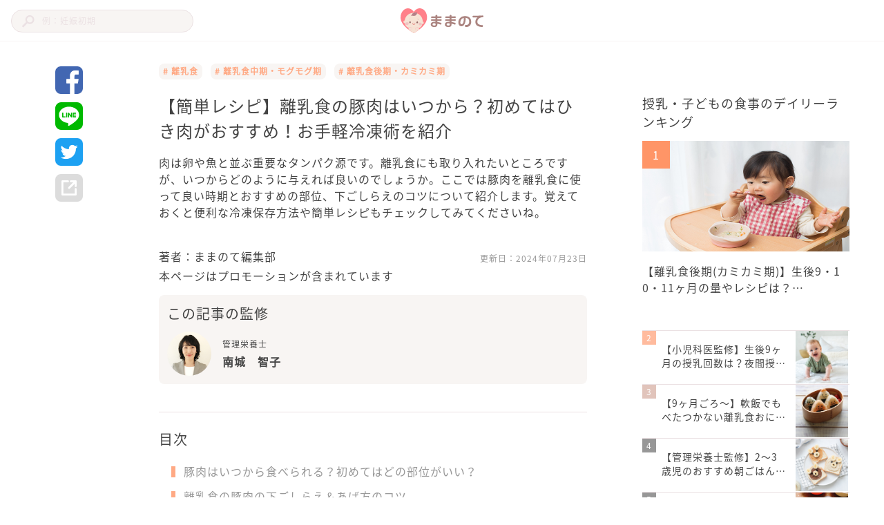

--- FILE ---
content_type: text/html; charset=utf-8
request_url: https://mamanoko.jp/articles/31399
body_size: 18418
content:
<!DOCTYPE html><html lang="ja"><head prefix="og: http://ogp.me/ns# fb: http://ogp.me/ns/fb#"><meta charset="UTF-8" http-equiv="content-type" /><meta content="width=device-width, initial-scale=1.0, user-scalable=no" name="viewport" /><meta content="IE=edge" http-equiv="X-UA-Compatible" /><meta content="telephone=no" name="format-detection" /><meta content="974087779286723" property="fb:app_id" /><meta content="#ffa984" name="theme-color" /><meta content="#ffa984" name="msapplication-TileColor" /><meta content="on" http-equiv="x-dns-prefetch-control" /><link href="//cdn.mamanoko.jp" rel="dns-prefetch" /><link href="//pagead2.googlesyndication.com" rel="dns-prefetch" /><link href="//www.google-analytics.com" rel="dns-prefetch" /><link href="//www.googletagmanager.com" rel="dns-prefetch" /><link href="//googleads.g.doubleclick.net" rel="dns-prefetch" /><link href="//cdn.ampproject.org" rel="dns-prefetch" /><link href="//www.googletagservices.com" rel="dns-prefetch" /><link href="//securepubads.g.doubleclick.net" rel="dns-prefetch" /><link href="//tpc.googlesyndication.com" rel="dns-prefetch" /><link href="//connect.facebook.net" rel="dns-prefetch" /><link href="//www.facebook.com" rel="dns-prefetch" /><link href="//cdn.mamanoko.jp" rel="preconnect" /><link href="//fonts.gstatic.com" rel="preconnect" /><title>【簡単レシピ】離乳食の豚肉はいつから？初めてはひき肉がおすすめ！お手軽冷凍術を紹介 | ままのて</title>
<meta name="description" content="肉は卵や魚と並ぶ重要なタンパク源です。離乳食にも取り入れたいところですが、いつからどのように与えれば良いのでしょうか。ここでは豚肉を離乳食に使って良い時期とおすすめの部位、下ごしらえのコツについて紹介します。覚えておくと便利な冷凍保存方法や簡単レシピもチェックしてみてくださいね。">
<link rel="canonical" href="https://mamanoko.jp/articles/31399">
<meta property="og:description" content="肉は卵や魚と並ぶ重要なタンパク源です。離乳食にも取り入れたいところですが、いつからどのように与えれば良いのでしょうか。ここでは豚肉を離乳食に使って良い時期とおすすめの部位、下ごしらえのコツについて紹介します。覚えておくと便利な冷凍保存方法や簡単レシピもチェックしてみてくださいね。">
<meta property="og:image" content="https://cdn.mamanoko.jp/attachments2/a14189e68e25aaaedb0643ddde255d036cb4dc53/store/d25d2f379943e8237be38f66af63c9965b9542638873a2be7088bc16b3c1/image.png">
<meta property="og:locale" content="ja_JP">
<meta property="og:site_name" content="ままのて">
<meta property="og:title" content="【簡単レシピ】離乳食の豚肉はいつから？初めてはひき肉がおすすめ！お手軽冷凍術を紹介 | ままのて">
<meta property="og:type" content="article">
<meta property="og:url" content="https://mamanoko.jp/articles/31399">
<meta name="twitter:card" content="summary_large_image">
<meta name="twitter:description" content="肉は卵や魚と並ぶ重要なタンパク源です。離乳食にも取り入れたいところですが、いつからどのように与えれば良いのでしょうか。ここでは豚肉を離乳食に使って良い時期とおすすめの部位、下ごしらえのコツについて紹介します。覚えておくと便利な冷凍保存方法や簡単レシピもチェックしてみてくださいね。">
<meta name="twitter:image" content="https://cdn.mamanoko.jp/attachments2/a14189e68e25aaaedb0643ddde255d036cb4dc53/store/d25d2f379943e8237be38f66af63c9965b9542638873a2be7088bc16b3c1/image.png">
<meta name="twitter:site" content="@mamanokojp">
<meta name="twitter:title" content="【簡単レシピ】離乳食の豚肉はいつから？初めてはひき肉がおすすめ！お手軽冷凍術を紹介 | ままのて">
<meta name="apple-mobile-web-app-title" content="ままのて"><meta name="csrf-param" content="authenticity_token" />
<meta name="csrf-token" content="FnvYQ9jz6HlM5Whfmj3FTwqneYv_FL8zIs5mK174IiXrJPycMx7qbcI9qlGTq_qJSJjiRcVd4xT3w96BlB4Cmg" /><link rel="stylesheet" href="https://cdn.mamanoko.jp/assets/stylesheets/application-new-f81af464f229b6446be2.css" media="all" /><link rel="icon" type="image/x-icon" href="https://cdn.mamanoko.jp/assets/images/favicon.ico" /><link rel="apple-touch-icon-precomposed" type="image/png" href="https://cdn.mamanoko.jp/assets/images/apple-touch-icon-precomposed.png" /><link rel="apple-touch-icon" type="image/png" href="https://cdn.mamanoko.jp/assets/images/apple-touch-icon-180x180.png" sizes="180x180" /><link rel="icon" type="image/png" href="https://cdn.mamanoko.jp/assets/images/android-chrome-192x192.png" sizes="192x192" /><link href="/site.webmanifest" rel="manifest" /><script>var googletag = googletag || {};
googletag.cmd = googletag.cmd || [];
(function() {
  var gads = document.createElement('script');
  gads.async = true;
  gads.type = 'text/javascript';
  var useSSL = 'https:' == document.location.protocol;
  gads.src = (useSSL ? 'https:' : 'http:') +
    '//securepubads.g.doubleclick.net/tag/js/gpt.js';
  var node = document.getElementsByTagName('script')[0];
  node.parentNode.insertBefore(gads, node);
})();</script><script>googletag.cmd.push(function() {
  googletag.defineSlot('/96377399/p_300x250_right1st', [300, 250], 'div-gpt-ad-1476457129143-0').addService(googletag.pubads());
  googletag.defineSlot('/96377399/pc_articles_right2nd_300x250', [300, 250], 'div-gpt-ad-1476457129143-1').addService(googletag.pubads());
  googletag.defineSlot('/96377399/pc_articles_middle1st_640x110', [640, 110], 'div-gpt-ad-1476457129143-2').addService(googletag.pubads());
  googletag.defineSlot('/96377399/pc_articles_middle2nd_640x110', [640, 110], 'div-gpt-ad-1476457129143-3').addService(googletag.pubads());
  googletag.defineSlot('/96377399/p_350x250_kijileft', [300, 250], 'div-gpt-ad-1476457129143-4').addService(googletag.pubads());
  googletag.defineSlot('/96377399/p_300x250_kijiright', [300, 250], 'div-gpt-ad-1476457129143-5').addService(googletag.pubads());
  googletag.pubads().collapseEmptyDivs(true);
  googletag.pubads().enableSingleRequest();
  googletag.enableServices();
});</script><script>(function(p,r,o,j,e,c,t,g){
p['_'+t]={};g=r.createElement('script');g.src='https://www.googletagmanager.com/gtm.js?id=GTM-'+t;r[o].prepend(g);
g=r.createElement('style');g.innerText='.'+e+t+'{visibility:hidden!important}';r[o].prepend(g);
r[o][j].add(e+t);setTimeout(function(){if(r[o][j].contains(e+t)){r[o][j].remove(e+t);p['_'+t]=0}},c)
})(window,document,'documentElement','classList','loading',2000,'NTJ84SBS')</script></head><body class="desktop articles_controller show_action"><header class="l-header c-header"><div class="l-header_wrapper"><form class="c-header_search_form" action="/search/articles" accept-charset="UTF-8" method="get"><input type="text" name="q" id="q" placeholder="例：妊娠初期" /><img src="[data-uri]" width="18" height="18" data-original="https://cdn.mamanoko.jp/assets/images/search.svg"></form><a class="c-header_logo" href="/"><img alt="ままのて" src="[data-uri]" width="120" height="40" data-original="https://cdn.mamanoko.jp/assets/images/mamanote-logo.svg"></a><div class="c-header_menu"></div></div></header><div class="l-content_wrapper" data-article-id="31399" data-revision-id="72628" id="article"><aside class="l-content_sidemenu-left p-articleSidemenu"><div class="c-socialButtons-vertical p-articleSocialButtons"><a target="_blank" class="c-socialButtons_button" rel="noopener" href="https://www.facebook.com/dialog/share?app_id=974087779286723&amp;display=popup&amp;href=https%3A%2F%2Fmamanoko.jp%2Farticles%2F31399&amp;redirect_uri=https%3A%2F%2Fmamanoko.jp%2F"><img alt="facebookでシェア" src="[data-uri]" width="40" height="40" data-original="https://cdn.mamanoko.jp/assets/images/social/facebook.svg"></a><a target="_blank" class="c-socialButtons_button" rel="noopener" href="https://social-plugins.line.me/lineit/share?url=https%3A%2F%2Fmamanoko.jp%2Farticles%2F31399"><img alt="LINEでシェア" src="[data-uri]" width="40" height="40" data-original="https://cdn.mamanoko.jp/assets/images/social/line.svg"></a><a target="_blank" class="c-socialButtons_button" rel="noopener" href="https://twitter.com/intent/tweet?text=%E3%80%90%E7%B0%A1%E5%8D%98%E3%83%AC%E3%82%B7%E3%83%94%E3%80%91%E9%9B%A2%E4%B9%B3%E9%A3%9F%E3%81%AE%E8%B1%9A%E8%82%89%E3%81%AF%E3%81%84%E3%81%A4%E3%81%8B%E3%82%89%EF%BC%9F%E5%88%9D%E3%82%81%E3%81%A6%E3%81%AF%E3%81%B2%E3%81%8D%E8%82%89%E3%81%8C%E3%81%8A%E3%81%99%E3%81%99%E3%82%81%EF%BC%81%E3%81%8A%E6%89%8B%E8%BB%BD%E5%86%B7%E5%87%8D%E8%A1%93%E3%82%92%E7%B4%B9%E4%BB%8B+%7C+%E3%81%BE%E3%81%BE%E3%81%AE%E3%81%A6&amp;url=https%3A%2F%2Fmamanoko.jp%2Farticles%2F31399&amp;hashtags=ままのて"><img alt="twitterでシェア" src="[data-uri]" width="40" height="40" data-original="https://cdn.mamanoko.jp/assets/images/social/twitter.svg"></a><a id="js-share-article" class="c-socialButtons_button" href="javascript:void(0)"><img alt="その他の方法でシェア" src="[data-uri]" width="40" height="40" data-original="https://cdn.mamanoko.jp/assets/images/social/link.svg"></a></div></aside><main class="l-content_main"><article><header class="p-articleHeader"><ul class="p-articleHeader_categories"><li class="p-articleHeader_category"><a class="u-link" href="/categories/baby_Food"># 離乳食</a></li><li class="p-articleHeader_category"><a class="u-link" href="/categories/baby_food_chuki"># 離乳食中期・モグモグ期</a></li><li class="p-articleHeader_category"><a class="u-link" href="/categories/baby_food_kouki"># 離乳食後期・カミカミ期</a></li></ul><h1 class="p-articleHeader_title">【簡単レシピ】離乳食の豚肉はいつから？初めてはひき肉がおすすめ！お手軽冷凍術を紹介</h1><p class="p-articleHeader_description">肉は卵や魚と並ぶ重要なタンパク源です。離乳食にも取り入れたいところですが、いつからどのように与えれば良いのでしょうか。ここでは豚肉を離乳食に使って良い時期とおすすめの部位、下ごしらえのコツについて紹介します。覚えておくと便利な冷凍保存方法や簡単レシピもチェックしてみてくださいね。</p><div class="p-articleHeader_footer"><a class="u-link p-articleHeader_author" href="/users/mamanoko">著者：ままのて編集部</a><span class="p-articleHeader_updateDate">更新日：<time datetime="2024-07-23 00:00:00 +0900">2024年07月23日</time></span></div><div class="p-articleHeader_supplement"></div><p class="p-articleHeader_promotionNotice">本ページはプロモーションが含まれています</p></header><section class="p-articleAdvisers"><h2 class="p-articleAdvisers_heading">この記事の監修</h2><div class="p-articleAdvisers_list"><div class="p-articleAdviser"><a href="/advisers/34"><img alt="南城　智子" class="p-articleAdviser_image" style="width: 64px; height: 64px; object-fit: cover;" src="[data-uri]" data-original="https://cdn.mamanoko.jp/attachments2/ec6e1fedb1a053f577ad93965c9e7d2cd6acaa37/store/35d70f903b2f46242a6fc1ccd3b633ab479d164e8fbbaae6312eef96a114/image.png"></a><div class="p-articleAdviser_info"><div class="p-articleAdviser_category">管理栄養士</div><a class="p-articleAdviser_name" href="/advisers/34">南城　智子</a></div></div></div></section><div class="c-banner"><div id="div-gpt-ad-1476457129143-2" style="height:110px; width:640px; margin:0 auto;"><script>googletag.cmd.push(function() { googletag.display("div-gpt-ad-1476457129143-2"); });</script></div></div><section class="c-tableOfContents"><h2 class="c-tableOfContents_header">目次</h2><ol class="c-tableOfContents_list"><li class="c-tableOfContents_item"><a class="u-link-decoration" href="#4312556">豚肉はいつから食べられる？初めてはどの部位がいい？</a></li><li class="c-tableOfContents_item"><a class="u-link-decoration" href="#4312563">離乳食の豚肉の下ごしらえ＆あげ方のコツ</a></li><li class="c-tableOfContents_item"><a class="u-link-decoration" href="#4312577">離乳食の豚肉の冷凍保存のコツ&amp;解凍法</a></li><li class="c-tableOfContents_item"><a class="u-link-decoration" href="#4312588">離乳食中期（生後7・8ヶ月頃）のレシピ</a></li><li class="c-tableOfContents_item"><a class="u-link-decoration" href="#4312600">離乳食後期（生後9・10・11ヶ月頃）のレシピ</a></li><li class="c-tableOfContents_item"><a class="u-link-decoration" href="#4312614">離乳食完了期（1歳～1歳半頃）のレシピ</a></li><li class="c-tableOfContents_item"><a class="u-link-decoration" href="#4312628">豚肉の栄養と選び方</a></li><li class="c-tableOfContents_item"><a class="u-link-decoration" href="#4312634">豚肉料理で赤ちゃんにパワーチャージ！</a></li><li class="c-tableOfContents_item"><a class="u-link-decoration" href="#4312638">あわせて読みたい</a></li></ol></section><section class="p-articleItems"><div class="c-articles_items_text"><p>赤ちゃんが食べることに慣れてきたら、徐々に豚肉を与えてしっかりと栄養を補っていきましょう。</p></div><div class="c-articles_items_heading"><div class="c-articles_items_heading_anchor" id="4312556"></div><h2 class="c-articles_items_heading_heading">豚肉はいつから食べられる？初めてはどの部位がいい？</h2></div><div class="c-articles_items_text"><p>毎日の食卓になじみ深い豚肉は、いつから離乳食に使って良いのでしょうか。一口に豚肉といっても、部位によって栄養やかたさなどが異なります。赤ちゃんに与えて良い時期の目安は以下のとおりです。</p></div><div class="c-articles_items_table"><div class="handsontable"><table class="htCore"><colgroup><col><col><col><col><col></colgroup><thead><tr><th class=""><div class="relative"><span class="colHeader"></span></div></th><th class=""><div class="relative"><span class="colHeader">初期（5・6ヶ月頃）</span></div></th><th class=""><div class="relative"><span class="colHeader">中期（7・8ヶ月頃）</span></div></th><th class=""><div class="relative"><span class="colHeader">後期（9～11ヶ月頃）</span></div></th><th class=""><div class="relative"><span class="colHeader">完了期（1歳～1歳半頃）</span></div></th></tr></thead><tbody><tr><td class="htLeft">ひき肉</td><td class="htCenter">×</td><td class="htCenter">△</td><td class="htCenter">〇</td><td class="htCenter">〇</td></tr><tr><td class="htLeft">もも肉</td><td class="htCenter">×</td><td class="htCenter">×</td><td class="htCenter">△</td><td class="htCenter">〇</td></tr><tr><td class="htLeft">ロース肉</td><td class="htCenter">×</td><td class="htCenter">×</td><td class="htCenter">△</td><td class="htCenter">〇</td></tr><tr><td class="htLeft">ヒレ肉</td><td class="htCenter">×</td><td class="htCenter">×</td><td class="htCenter">△</td><td class="htCenter">〇</td></tr><tr><td class="htLeft">バラ肉</td><td class="htCenter">×</td><td class="htCenter">×</td><td class="htCenter">×</td><td class="htCenter">△</td></tr></tbody></table></div></div><div class="c-articles_items_heading"><h3 class="c-articles_items_heading_subheading">初めては豚ひき肉がおすすめ</h3></div><div class="c-articles_items_text"><p>豚肉は弾力があり、脂分が多いので離乳食初期（ゴックン期）には与えません。豚肉を食べさせるのは中期（モグモグ期）以降とし、初めて与えるときは赤身のひき肉を選ぶと良いでしょう。<br><br>やわらかいひき肉に慣れた後期（カミカミ期）以降に、もも肉やヒレ肉などの赤身肉を与えます。ロース肉は脂身を取り除いてから小さくカットして使いましょう。<br><br>バラ肉は脂分が多く赤ちゃんの胃腸に負担をかけてしまうため、完了期（パクパク期）に少量を与える程度が安心です。</p></div><div class="c-articles_items_heading"><h3 class="c-articles_items_heading_subheading">豚肉はアレルギーに注意</h3></div><div class="c-articles_items_text"><p>豚肉は消費者庁が「アレルギーの特定原材料に準ずるもの」とする20品目に含まれています（※1）。かゆみやじんましんが見られるほかに、深刻な場合は意識障害などのアレルギー症状がおこる可能性があります。<br><br>初めて与えるときはしっかりと加熱したものを少量から与えて、摂取後は赤ちゃんの様子をよく見ておきましょう。生の部分がないように中心まで加熱することも大切なポイントです。</p></div><div class="c-articles_items_heading"><div class="c-articles_items_heading_anchor" id="4312563"></div><h2 class="c-articles_items_heading_heading">離乳食の豚肉の下ごしらえ＆あげ方のコツ</h2></div><div class="c-articles_items_text"><p>離乳食の豚肉の下ごしらえなどを確認して、赤ちゃんに安心して与えてあげましょう。</p></div><div class="c-articles_items_heading"><h3 class="c-articles_items_heading_subheading">新鮮なうちに調理する</h3></div><div class="c-articles_items_text"><p>豚肉は生ものなので新鮮なうちに調理して食べさせてあげましょう。買ってきてすぐ冷蔵庫にしまうのはもちろんですが、スーパーからの帰り道の温度変化にも気をつけられると安心です。スーパーで無料でもらえる氷や保冷バッグが役立ちますよ。<br><br>豚肉は加工日から日が経つと菌が繁殖しやすくなり、食中毒の危険が高まります。消費期限にかかわらず、買ってすぐに調理することが理想的です。</p></div><div class="c-articles_items_heading"><h3 class="c-articles_items_heading_subheading">下ゆでしてから調理する</h3></div><div class="c-articles_items_image"><img class="c-articles_items_image_image js-article-item-image" style="max-width: 620px;" src="[data-uri]" data-original="https://cdn.mamanoko.jp/attachments2/326b944c87b838982def8b277a9b8d9c969819cb/store/ab4eb5be2531d56824ad850a187b056d0b4070382a13af59bd50a2102743/image.png"></div><div class="c-articles_items_text"><p>離乳食におすすめの下ごしらえの方法が、豚肉を下ゆですることです。ゆでることで余計な脂分が落ちで赤ちゃんが消化しやすくなり、さらには火を通すことで菌の繁殖も防げます。<br><br>下ゆでした豚肉は、炒めたりゆでたり、電子レンジなどで調理します。「ちゃんと火が通ったかな」と心配せずに調理できるので、ママも気持ちが楽ですね。</p></div><div class="c-banner-group"><!--PC_articles#show_mc-middle-left_300x250--><div class="c-banner"><ins class="adsbygoogle c-banner-adsbygoogle" data-ad-client="ca-pub-7644193812207511" data-ad-slot="7507629244" style="display:inline-block;width:300px;height:250px"></ins><script>(adsbygoogle = window.adsbygoogle || []).push({});</script></div><!--PC_articles#show_mc-middle-right_300x250--><div class="c-banner"><ins class="adsbygoogle c-banner-adsbygoogle" data-ad-client="ca-pub-7644193812207511" data-ad-slot="2348717625" style="display:inline-block;width:300px;height:250px"></ins><script>(adsbygoogle = window.adsbygoogle || []).push({});</script></div></div><div class="c-articles_items_heading"><h3 class="c-articles_items_heading_subheading">余分な脂分を落としてから調理する</h3></div><div class="c-articles_items_image"><img class="c-articles_items_image_image js-article-item-image" style="max-width: 620px;" src="[data-uri]" data-original="https://cdn.mamanoko.jp/attachments2/2849ef982b2df20780862c66d975d0191b51d77c/store/bfbc8f99cd95c854860d9774e2cf7d38611962d80cbd352c31b51dd88ec4/image.png"></div><div class="c-articles_items_text"><p>離乳食用の豚肉は赤身の部分を選ぶのが基本となりますが、ロースやヒレなどの赤身肉にも脂身がついていることがあります。赤ちゃんには脂身を切り落としてから調理してあげると良いでしょう。<br><br>取り除いた脂身はママやパパの料理に使えば無駄になりませんよ。</p></div><div class="c-articles_items_heading"><h3 class="c-articles_items_heading_subheading">細かく刻む</h3></div><div class="c-articles_items_image"><img class="c-articles_items_image_image js-article-item-image" style="max-width: 620px;" src="[data-uri]" data-original="https://cdn.mamanoko.jp/attachments2/e5f26ca438e158e837b20a9a926fb82893065dd5/store/7a562ebd4b3a8cce6951e8e5802dc0ae7b6e7581e13611d7559c68d0eddc/image.png"></div><div class="c-articles_items_text"><p>豚肉は弾力があってかたいため、赤ちゃんが誤嚥（ごえん）をおこす恐れがあります。初めて与えるときはやわらかいひき肉を選び、慣れた後期（カミカミ期）以降に赤身肉を細かく刻んで与えましょう。<br><br>飲み込みにくそうにしていたら片栗粉でとろみをつけたり、スープやシチューに入れたりなど工夫してみるのもおすすめです。<br><br>※誤嚥……食べ物をうまく飲み込めずに気管を詰まらせること</p></div><div class="c-articles_items_article_link"><a target="_blank" class="u-link-wrapper c-articles_items_article_link-noImage" href="/articles/15247"><img class="c-articles_items_article_link_icon" src="[data-uri]" data-original="https://cdn.mamanoko.jp/assets/images/articles/items/article-link-icon.svg"><div class="c-articles_items_article_link_content"><div class="c-articles_items_article_link_title">誤嚥に注意！赤ちゃん・子どもが喉に詰まらせやすい食べ物と予防法は？誤嚥…</div></div></a></div><div class="c-articles_items_heading"><div class="c-articles_items_heading_anchor" id="4312577"></div><h2 class="c-articles_items_heading_heading">離乳食の豚肉の冷凍保存のコツ&amp;解凍法</h2></div><div class="c-articles_items_text"><p>豚肉は冷凍保存することができます。加熱前でも加熱後でも冷凍できるため、やりやすい方法で離乳食作りに役立てましょう。</p></div><div class="c-articles_items_heading"><h3 class="c-articles_items_heading_subheading">加熱前に冷凍</h3></div><div class="c-articles_items_image"><img class="c-articles_items_image_image js-article-item-image" style="max-width: 620px;" src="[data-uri]" data-original="https://cdn.mamanoko.jp/attachments2/9c53dfab5850b394ec898921f131ac5710527cff/store/180946a69370b3f339c709be1ebab7e3bd54fd9f672baa0e6e5f9a0e85ca/image.png"></div><div class="c-articles_items_text"><p>新鮮な豚肉をそのままラップに包んで冷凍します。1回分ずつ小分けにしておくと使うときに便利ですよ。半解凍の状態であれば簡単に細かくカットできるので、短時間で解凍しやすいようになるべく平らにしてラップに包みましょう。<br><br>フリージングしたストックの消費期限は2週間が目安です。</p></div><div class="c-articles_items_heading"><h3 class="c-articles_items_heading_subheading">加熱後に冷凍</h3></div><div class="c-articles_items_image"><img class="c-articles_items_image_image js-article-item-image" style="max-width: 620px;" src="[data-uri]" data-original="https://cdn.mamanoko.jp/attachments2/c90f63bfcebad5685817b91bce8e5e2ed039196c/store/8a2721ad3c103bc31d50567849674626d3fe76a5f2836ea23fe1627338e6/image.png"></div><div class="c-articles_items_text"><p>ゆでた豚肉を1回分ずつラップに包んで冷凍します。生の部分がないように、肉の中心までしっかりと火を通すのがポイントです。<br><br>加熱した豚肉のフリージングストックは、3週間を目安に使い切るようにしましょう。</p></div><div class="c-banner-group"><!--PC_articles#show_mc-middle-left_300x250--><div class="c-banner"><ins class="adsbygoogle c-banner-adsbygoogle" data-ad-client="ca-pub-7644193812207511" data-ad-slot="7507629244" style="display:inline-block;width:300px;height:250px"></ins><script>(adsbygoogle = window.adsbygoogle || []).push({});</script></div><!--PC_articles#show_mc-middle-right_300x250--><div class="c-banner"><ins class="adsbygoogle c-banner-adsbygoogle" data-ad-client="ca-pub-7644193812207511" data-ad-slot="2348717625" style="display:inline-block;width:300px;height:250px"></ins><script>(adsbygoogle = window.adsbygoogle || []).push({});</script></div></div><div class="c-articles_items_heading"><h3 class="c-articles_items_heading_subheading">解凍方法</h3></div><div class="c-articles_items_text"><p>冷凍保存した豚肉は、冷蔵庫内で解凍します。常温に放置すると傷みの原因になるため注意してください。</p></div><div class="c-articles_items_article_link"><a target="_blank" class="u-link-wrapper c-articles_items_article_link-noImage" href="/articles/28861"><img class="c-articles_items_article_link_icon" src="[data-uri]" data-original="https://cdn.mamanoko.jp/assets/images/articles/items/article-link-icon.svg"><div class="c-articles_items_article_link_content"><div class="c-articles_items_article_link_title">【管理栄養士監修】離乳食を冷凍保存！冷凍できないものやいつまで冷凍でき…</div></div></a></div><div class="c-articles_items_heading"><div class="c-articles_items_heading_anchor" id="4312588"></div><h2 class="c-articles_items_heading_heading">離乳食中期（生後7・8ヶ月頃）のレシピ</h2></div><div class="c-articles_items_text"><p>離乳食中期（モグモグ期）におすすめの豚肉を使ったレシピを紹介します。<br><br>※以下、この記事のレシピでは600Wの電子レンジを使用した場合の加熱時間を記載しています。</p></div><div class="c-articles_items_heading"><h3 class="c-articles_items_heading_subheading">豚ミンチ入りおかゆ</h3></div><div class="c-articles_items_image"><img class="c-articles_items_image_image js-article-item-image" style="max-width: 620px;" src="[data-uri]" data-original="https://cdn.mamanoko.jp/attachments2/36a79fa61a6958aba26a88cdabfdc312d7470972/store/f72477c4471d053169335c60468cdea5a6c95e86b5a6ddb1169876ba4d81/image.png"></div><div class="c-articles_items_text"><p>材料<br>・豚ひき肉　15g<br>・5倍粥　80g<br>・青のり　少々<br><br>作り方<br>1．豚ひき肉をゆでたら、ざるにあけて水気を切る<br>2．5倍粥に1と青のりを混ぜたら完成</p></div><div class="c-articles_items_experience"><div class="c-articles_items_experience_header"><img class="c-articles_items_experience_icon" src="[data-uri]" data-original="https://cdn.mamanoko.jp/assets/images/articles/items/experience-icon.svg"><div class="c-articles_items_experience_title">レシピポイント</div></div><p class="c-articles_items_experience_content">豚ひき肉を下ゆでするときは、肉の粒がバラバラになるように菜箸などでかき混ぜながらゆでましょう。</p></div><div class="c-articles_items_heading"><h3 class="c-articles_items_heading_subheading">豚そぼろそうめん</h3></div><div class="c-articles_items_image"><img class="c-articles_items_image_image js-article-item-image" style="max-width: 620px;" src="[data-uri]" data-original="https://cdn.mamanoko.jp/attachments2/e2c4af273d07e81027f19132948bdd6686d9da81/store/750dc3ac9246770a2e5abf0b98434a7ad92ef5d3b43ed958f0c2d5c05b76/image.png"></div><div class="c-articles_items_text"><p>材料<br>・そうめん（乾麺）　10g<br>・豚ひき肉　5g<br>・小松菜（葉先）　5g<br>・だし汁（こんぶやかつお）　100mL<br>・水溶き片栗粉　少々<br><br>作り方<br>1．そうめんをビニール袋などに入れて細かく砕き、やわらかくなるまでゆでたら塩抜きしてざるにあけておく<br>2．小松菜をゆでてみじん切りにする<br>3．豚ひき肉をゆでる<br>4．小鍋にだし汁を入れ、1と2と3を加えてそうめんを入れて弱火で3分ほど煮る<br>5．水溶き片栗粉でとろみをつけたら完成</p></div><div class="c-articles_items_experience"><div class="c-articles_items_experience_header"><img class="c-articles_items_experience_icon" src="[data-uri]" data-original="https://cdn.mamanoko.jp/assets/images/articles/items/experience-icon.svg"><div class="c-articles_items_experience_title">レシピポイント</div></div><p class="c-articles_items_experience_content">そうめんはゆでてから切るよりも、乾麺の状態で細かく砕いたほうが簡単です。塩分が比較的多く含まれるので、別にゆでて塩抜きしておきましょう。</p></div><div class="c-articles_items_article_link"><a target="_blank" class="u-link-wrapper c-articles_items_article_link-noImage" href="/articles/31406"><img class="c-articles_items_article_link_icon" src="[data-uri]" data-original="https://cdn.mamanoko.jp/assets/images/articles/items/article-link-icon.svg"><div class="c-articles_items_article_link_content"><div class="c-articles_items_article_link_title">【簡単レシピ】離乳食のそうめんはいつから？塩抜きとは？簡単冷凍術＆あげ…</div></div></a></div><div class="c-articles_items_article_link"><a target="_blank" class="u-link-wrapper c-articles_items_article_link-noImage" href="/articles/31315"><img class="c-articles_items_article_link_icon" src="[data-uri]" data-original="https://cdn.mamanoko.jp/assets/images/articles/items/article-link-icon.svg"><div class="c-articles_items_article_link_content"><div class="c-articles_items_article_link_title">【超簡単】小松菜の離乳食は初期OK！レシピ10選と下ごしらえのコツを写…</div></div></a></div><div class="c-banner-group"><!--PC_articles#show_mc-middle-left_300x250--><div class="c-banner"><ins class="adsbygoogle c-banner-adsbygoogle" data-ad-client="ca-pub-7644193812207511" data-ad-slot="7507629244" style="display:inline-block;width:300px;height:250px"></ins><script>(adsbygoogle = window.adsbygoogle || []).push({});</script></div><!--PC_articles#show_mc-middle-right_300x250--><div class="c-banner"><ins class="adsbygoogle c-banner-adsbygoogle" data-ad-client="ca-pub-7644193812207511" data-ad-slot="2348717625" style="display:inline-block;width:300px;height:250px"></ins><script>(adsbygoogle = window.adsbygoogle || []).push({});</script></div></div><div class="c-articles_items_heading"><div class="c-articles_items_heading_anchor" id="4312600"></div><h2 class="c-articles_items_heading_heading">離乳食後期（生後9・10・11ヶ月頃）のレシピ</h2></div><div class="c-articles_items_text"><p>離乳食後期（カミカミ期）に作ってあげたい豚肉レシピを紹介します。手づかみ食べメニューも参考にしてみてくださいね。</p></div><div class="c-articles_items_heading"><h3 class="c-articles_items_heading_subheading">野菜たっぷり豆腐肉団子</h3></div><div class="c-articles_items_image"><img class="c-articles_items_image_image js-article-item-image" style="max-width: 620px;" src="[data-uri]" data-original="https://cdn.mamanoko.jp/attachments2/59e0ef51b680167a40f44b86fa6eac3379eac967/store/b4df6556f2603229650289c9fc0f9b954adc83feaeed3945afd41fd6c13d/image.png"></div><div class="c-articles_items_text"><p>材料<br>・豚ひき肉　30g<br>・絹ごし豆腐　10g<br>・にんじん　5g<br>・キャベツ（葉）　5g<br>・玉ねぎ　5g<br>・片栗粉　小さじ1<br>・塩　ほんの少々<br><br>作り方<br>1．にんじん、キャベツ、玉ねぎをみじん切りにしたら耐熱容器に入れ、電子レンジで1分ほど加熱する<br>2．豚ひき肉、豆腐、1の材料をすべて混ぜる<br>3．赤ちゃんが食べやすい大きさに丸め、鍋でゆでる<br>4．浮いてきたら取り出し、冷ましたら完成</p></div><div class="c-articles_items_experience"><div class="c-articles_items_experience_header"><img class="c-articles_items_experience_icon" src="[data-uri]" data-original="https://cdn.mamanoko.jp/assets/images/articles/items/experience-icon.svg"><div class="c-articles_items_experience_title">レシピポイント</div></div><p class="c-articles_items_experience_content">ほんの少々の塩を加えているのでそのまま食べられます。たくさん作って冷凍し、スープやシチューなどに加えても良いですね。</p></div><div class="c-articles_items_article_link"><a target="_blank" class="u-link-wrapper c-articles_items_article_link-noImage" href="/articles/31376"><img class="c-articles_items_article_link_icon" src="[data-uri]" data-original="https://cdn.mamanoko.jp/assets/images/articles/items/article-link-icon.svg"><div class="c-articles_items_article_link_content"><div class="c-articles_items_article_link_title">【種類別】離乳食初期からの豆腐レシピ12選！冷凍術＆いつからそのまま食…</div></div></a></div><div class="c-articles_items_article_link"><a target="_blank" class="u-link-wrapper c-articles_items_article_link-noImage" href="/articles/31341"><img class="c-articles_items_article_link_icon" src="[data-uri]" data-original="https://cdn.mamanoko.jp/assets/images/articles/items/article-link-icon.svg"><div class="c-articles_items_article_link_content"><div class="c-articles_items_article_link_title">離乳食のにんじんレシピ13選！レンジやブレンダーで超時短？【初期〜完了…</div></div></a></div><div class="c-articles_items_heading"><h3 class="c-articles_items_heading_subheading">豚肉とトマトのさっぱりうどん</h3></div><div class="c-articles_items_image"><img class="c-articles_items_image_image js-article-item-image" style="max-width: 620px;" src="[data-uri]" data-original="https://cdn.mamanoko.jp/attachments2/d5d334b7507c222bc12cb0da62555abdc2ae876f/store/d614082f0f1d26c5f9834d26a5544e4b0e1332863312162a55aceb127463/image.png"></div><div class="c-articles_items_text"><p>材料<br>・豚肉（赤身）　10g<br>・トマト　15g<br>・ゆでうどん　60g<br>・だし汁（こんぶやかつお）　100mL<br><br>作り方<br>1．うどんをゆでて、1cm程度に切る<br>2．トマトは皮と種を取り、5～7mm角に切る<br>3．豚肉はゆでて細かく刻む<br>4．小鍋にだし汁を入れ、うどんとトマト、豚肉を加え、弱火で2～3分煮たら完成</p></div><div class="c-articles_items_article_link"><a target="_blank" class="u-link-wrapper c-articles_items_article_link-noImage" href="/articles/31319"><img class="c-articles_items_article_link_icon" src="[data-uri]" data-original="https://cdn.mamanoko.jp/assets/images/articles/items/article-link-icon.svg"><div class="c-articles_items_article_link_content"><div class="c-articles_items_article_link_title">トマトの離乳食レシピ簡単12選！冷凍法は？生やジュースはOK？【初期〜…</div></div></a></div><div class="c-articles_items_heading"><div class="c-articles_items_heading_anchor" id="4312614"></div><h2 class="c-articles_items_heading_heading">離乳食完了期（1歳～1歳半頃）のレシピ</h2></div><div class="c-articles_items_text"><p>離乳食完了期（パクパク期）の赤ちゃんがよろこぶ豚肉レシピを紹介します。</p></div><div class="c-articles_items_heading"><h3 class="c-articles_items_heading_subheading">小松菜入りハンバーグ</h3></div><div class="c-articles_items_image"><img class="c-articles_items_image_image js-article-item-image" style="max-width: 620px;" src="[data-uri]" data-original="https://cdn.mamanoko.jp/attachments2/5d169776b94eb53937df0981433f266d69926435/store/9c64021118c496e1bb03b7424ec5418d577a4ef98f2d953302928f42cad3/image.png"></div><div class="c-articles_items_text"><p>材料<br>・豚ひき肉　30g<br>・絹ごし豆腐　10g<br>・玉ねぎのみじん切り　小さじ1<br>・小松菜（葉先）　5g<br>・パン粉　大さじ1<br>・片栗粉　大さじ1<br>・塩　ほんの少々<br><br>作り方<br>1．玉ねぎをみじん切りにし、小松菜はゆでて食べやすいように小さく刻む<br>2．すべての材料をよく混ぜ、成形する<br>3．油を熱したフライパンでうっすらと焼き色がつくまで焼く<br>4．裏返し、ふたをして弱火で3～4分蒸し焼きにしたら完成</p></div><div class="c-articles_items_experience"><div class="c-articles_items_experience_header"><img class="c-articles_items_experience_icon" src="[data-uri]" data-original="https://cdn.mamanoko.jp/assets/images/articles/items/experience-icon.svg"><div class="c-articles_items_experience_title">レシピポイント</div></div><p class="c-articles_items_experience_content">豆腐でふんわり、片栗粉でもちもちとした食感が楽しめます。赤ちゃん用のケチャップなどソースがなくても食べられるので、手づかみ食べにおすすめです。</p></div><div class="c-articles_items_article_link"><a target="_blank" class="u-link-wrapper c-articles_items_article_link-noImage" href="/articles/31376"><img class="c-articles_items_article_link_icon" src="[data-uri]" data-original="https://cdn.mamanoko.jp/assets/images/articles/items/article-link-icon.svg"><div class="c-articles_items_article_link_content"><div class="c-articles_items_article_link_title">【種類別】離乳食初期からの豆腐レシピ12選！冷凍術＆いつからそのまま食…</div></div></a></div><div class="c-articles_items_article_link"><a target="_blank" class="u-link-wrapper c-articles_items_article_link-noImage" href="/articles/31293"><img class="c-articles_items_article_link_icon" src="[data-uri]" data-original="https://cdn.mamanoko.jp/assets/images/articles/items/article-link-icon.svg"><div class="c-articles_items_article_link_content"><div class="c-articles_items_article_link_title">【レンジで簡単】離乳食の玉ねぎ！初期のペースト〜完了期のメニュー12選！</div></div></a></div><div class="c-articles_items_article_link"><a target="_blank" class="u-link-wrapper c-articles_items_article_link-noImage" href="/articles/31315"><img class="c-articles_items_article_link_icon" src="[data-uri]" data-original="https://cdn.mamanoko.jp/assets/images/articles/items/article-link-icon.svg"><div class="c-articles_items_article_link_content"><div class="c-articles_items_article_link_title">【超簡単】小松菜の離乳食は初期OK！レシピ10選と下ごしらえのコツを写…</div></div></a></div><div class="c-banner-group"><!--PC_articles#show_mc-middle-left_300x250--><div class="c-banner"><ins class="adsbygoogle c-banner-adsbygoogle" data-ad-client="ca-pub-7644193812207511" data-ad-slot="7507629244" style="display:inline-block;width:300px;height:250px"></ins><script>(adsbygoogle = window.adsbygoogle || []).push({});</script></div><!--PC_articles#show_mc-middle-right_300x250--><div class="c-banner"><ins class="adsbygoogle c-banner-adsbygoogle" data-ad-client="ca-pub-7644193812207511" data-ad-slot="2348717625" style="display:inline-block;width:300px;height:250px"></ins><script>(adsbygoogle = window.adsbygoogle || []).push({});</script></div></div><div class="c-articles_items_heading"><h3 class="c-articles_items_heading_subheading">豚肉とチーズのごはんおやき</h3></div><div class="c-articles_items_image"><img class="c-articles_items_image_image js-article-item-image" style="max-width: 620px;" src="[data-uri]" data-original="https://cdn.mamanoko.jp/attachments2/fab108fc53c43d46ccea71ac23206995f4f09179/store/5568caeb195890f922da2380b1811d121c4639946c93b0f23f64235fb323/image.png"></div><div class="c-articles_items_text"><p>材料<br>・豚肉（赤身）　15g<br>・チーズ　10g<br>・青のり　少々<br>・溶き卵（全卵）　1/2個分<br>・ごはん　70g<br><br>作り方<br>1．豚肉をゆでて細かく刻む<br>2．ごはんに1とチーズ、青のり、溶き卵を加えて混ぜる<br>3．油を熱したフライパンにスプーンですくって落とし、平らにする<br>4．両面をこんがりと焼いたら完成</p></div><div class="c-articles_items_experience"><div class="c-articles_items_experience_header"><img class="c-articles_items_experience_icon" src="[data-uri]" data-original="https://cdn.mamanoko.jp/assets/images/articles/items/experience-icon.svg"><div class="c-articles_items_experience_title">レシピポイント</div></div><p class="c-articles_items_experience_content">チーズはとけるタイプでもとけないタイプでもどちらでも作れます。薄いほうがこんがりと焼けて崩れにくいので、フライ返しで押さえながら焼くと良いでしょう。</p></div><div class="c-articles_items_article_link"><a target="_blank" class="u-link-wrapper c-articles_items_article_link-noImage" href="/articles/31356"><img class="c-articles_items_article_link_icon" src="[data-uri]" data-original="https://cdn.mamanoko.jp/assets/images/articles/items/article-link-icon.svg"><div class="c-articles_items_article_link_content"><div class="c-articles_items_article_link_title">レシピあり｜離乳食の卵の進め方！いつから？冷凍術やアレルギー対策・簡単…</div></div></a></div><div class="c-articles_items_heading"><div class="c-articles_items_heading_anchor" id="4312628"></div><h2 class="c-articles_items_heading_heading">豚肉の栄養と選び方</h2></div><div class="c-articles_items_image"><img class="c-articles_items_image_image js-article-item-image" style="max-width: 620px;" src="[data-uri]" data-original="https://cdn.mamanoko.jp/attachments2/994e8cbe4e77d282d372bc198715443f8366377f/store/2c641927e906839a2a9667a5b2b7824b15a2ad5e73f9f7bf6fe09b8a88c7/image.png"></div><div class="c-articles_items_heading"><h3 class="c-articles_items_heading_subheading">豚肉は栄養が豊富</h3></div><div class="c-articles_items_text"><p>豚肉はタンパク質、脂質、鉄分、ビタミンB群の供給源であり、とくにビタミンB1が豊富です。ビタミンB1はエネルギーを作り出すサポート役になるので、豚肉は赤ちゃんの元気の源になってくれるでしょう。<br><br>ただし、一度にたくさんの量を与えると赤ちゃんの胃腸では消化できずに、嘔吐や下痢をしてしまう恐れがあります。<br><br>赤ちゃんによっては豚肉をうまく飲み込めずにえづくことがあるかもしれません。とろみをつけるなど工夫して食べられれば良いですが、魚や豆腐、卵、鶏肉や牛肉などでもタンパク質は摂れるので、食べなくてもあまり心配することはありませんよ。</p></div><div class="c-articles_items_heading"><h3 class="c-articles_items_heading_subheading">新鮮な豚肉の選び方</h3></div><div class="c-articles_items_text"><p>新鮮な豚肉は以下のポイントをチェックして選びましょう。<br><br>・淡いピンク色をしている<br>・きめが細かく、つやがある<br>・脂身は白く、光沢がある<br>・脂身が黄色っぽいものは鮮度が落ちているので避ける<br>・パックに赤い液体が出ているものは避ける</p></div><div class="c-articles_items_heading"><div class="c-articles_items_heading_anchor" id="4312634"></div><h2 class="c-articles_items_heading_heading">豚肉料理で赤ちゃんにパワーチャージ！</h2></div><div class="c-articles_items_image"><img class="c-articles_items_image_image js-article-item-image" style="max-width: 620px;" src="[data-uri]" data-original="https://cdn.mamanoko.jp/attachments2/36ab26d4761200428216c1f8450a4dec483c61eb/store/22f2c60caaaa7bc71de0d787da8ecc78546cf1ed7d313e8972c6e72bb19f/image.png"></div><div class="c-articles_items_text"><p>豚肉は日本で一番消費されている肉の種類で、食卓にもおなじみの食材です。離乳食に使うときは中期（モグモグ期）以降にやわらかいひき肉から始め、後期（カミカミ期）以降に脂身の少ない赤身肉を細かく刻んで与えましょう。下ゆでをすることでしっかりと火が通り、余計な脂分も落とすことができるので、ぜひひと手間かけて下ごしらえをしてください。<br><br>豚肉はエネルギーを作り出すサポート役となるビタミンB1が豊富です。豚肉料理で赤ちゃんが元気な毎日を過ごせたら離乳食作りの励みになりますね。<br><br>※この記事は2019年9月時点の情報をもとに作成しています。アレルギーに関する詳しい情報は、下記のリンクをご覧ください。</p></div><div class="c-articles_items_article_link"><a target="_blank" class="u-link-wrapper c-articles_items_article_link-image" href="/articles/7383"><div class="c-articles_items_article_link_content"><div class="c-articles_items_article_link_title">離乳食の食物アレルギー！症状や注意したい食材一覧！反応が出たらどうする？</div><span class="c-articles_items_article_link_link_url"><img src="[data-uri]" data-original="https://cdn.mamanoko.jp/assets/images/articles/items/article-link-icon.svg">https://mamanoko.jp/articles/7383</span></div><img class="c-articles_items_article_link_image" style="width: 100px; height: 100px; object-fit: cover;" src="[data-uri]" data-original="https://cdn.mamanoko.jp/attachments2/5c636b630ac8227b336a305a821c780ce4e60441/store/523e931c0d000c6615299e1495aca5bd3d03b9632ff124bbd3eb225a8705/image.png"></a></div><div class="c-banner-group"><!--PC_articles#show_mc-middle-left_300x250--><div class="c-banner"><ins class="adsbygoogle c-banner-adsbygoogle" data-ad-client="ca-pub-7644193812207511" data-ad-slot="7507629244" style="display:inline-block;width:300px;height:250px"></ins><script>(adsbygoogle = window.adsbygoogle || []).push({});</script></div><!--PC_articles#show_mc-middle-right_300x250--><div class="c-banner"><ins class="adsbygoogle c-banner-adsbygoogle" data-ad-client="ca-pub-7644193812207511" data-ad-slot="2348717625" style="display:inline-block;width:300px;height:250px"></ins><script>(adsbygoogle = window.adsbygoogle || []).push({});</script></div></div><div class="c-articles_items_heading"><div class="c-articles_items_heading_anchor" id="4312638"></div><h2 class="c-articles_items_heading_heading">あわせて読みたい</h2></div><div class="c-articles_items_article_link"><a target="_blank" class="u-link-wrapper c-articles_items_article_link-image" href="/articles/30340"><div class="c-articles_items_article_link_content"><div class="c-articles_items_article_link_title">【時短レシピ】離乳食の野菜スープ4選！簡単冷凍術や市販のおすすめアレンジを紹介</div><span class="c-articles_items_article_link_link_url"><img src="[data-uri]" data-original="https://cdn.mamanoko.jp/assets/images/articles/items/article-link-icon.svg">https://mamanoko.jp/articles/30340</span></div><img class="c-articles_items_article_link_image" style="width: 100px; height: 100px; object-fit: cover;" src="[data-uri]" data-original="https://cdn.mamanoko.jp/attachments2/e63e65f2e50691a2801c25074090fb5c77e35149/store/e2ae97d6bfac2375cd2418794d119af39e6ac5c0e061ab4331c64cd7fb7b/image.png"></a></div><div class="c-articles_items_article_link"><a target="_blank" class="u-link-wrapper c-articles_items_article_link-image" href="/articles/31402"><div class="c-articles_items_article_link_content"><div class="c-articles_items_article_link_title">【簡単レシピ】オクラは離乳食中期からOK！冷凍方法や下ごしらえ時短テクも紹介</div><span class="c-articles_items_article_link_link_url"><img src="[data-uri]" data-original="https://cdn.mamanoko.jp/assets/images/articles/items/article-link-icon.svg">https://mamanoko.jp/articles/31402</span></div><img class="c-articles_items_article_link_image" style="width: 100px; height: 100px; object-fit: cover;" src="[data-uri]" data-original="https://cdn.mamanoko.jp/attachments2/3a7212e0e07893d66c2abd338cd6a86511d8cbc2/store/b85d2a49db1055c5473f05dc18c14e9bf930791f849aae06db366411d6a6/image.png"></a></div><div class="c-articles_items_article_link"><a target="_blank" class="u-link-wrapper c-articles_items_article_link-image" href="/articles/31288"><div class="c-articles_items_article_link_content"><div class="c-articles_items_article_link_title">【初期〜完了期】白菜の離乳食レシピ12選！冷凍方法は？下処理も写真で解説</div><span class="c-articles_items_article_link_link_url"><img src="[data-uri]" data-original="https://cdn.mamanoko.jp/assets/images/articles/items/article-link-icon.svg">https://mamanoko.jp/articles/31288</span></div><img class="c-articles_items_article_link_image" style="width: 100px; height: 100px; object-fit: cover;" src="[data-uri]" data-original="https://cdn.mamanoko.jp/attachments2/c6fc2e5625f5414d2bc68a5086b1bb7ec349ae7d/store/9a3039443d33364d6ebc15f4d5b41954f542767ee88ab65b6369ca6a510b/image.png"></a></div><div class="c-articles_items_article_link"><a target="_blank" class="u-link-wrapper c-articles_items_article_link-image" href="/articles/31242"><div class="c-articles_items_article_link_content"><div class="c-articles_items_article_link_title">【超簡単】かぼちゃの離乳食！レンジでの下ごしらえと初期〜後期のレシピを紹介</div><span class="c-articles_items_article_link_link_url"><img src="[data-uri]" data-original="https://cdn.mamanoko.jp/assets/images/articles/items/article-link-icon.svg">https://mamanoko.jp/articles/31242</span></div><img class="c-articles_items_article_link_image" style="width: 100px; height: 100px; object-fit: cover;" src="[data-uri]" data-original="https://cdn.mamanoko.jp/attachments2/84453bfd5dcbf1320286f8a275c5400a48b0534f/store/15e55b1f7c517c0199666cb5b13c88ca510fc6932f6ef5a2203b12eef657/image.png"></a></div><div class="c-articles_items_article_link"><a target="_blank" class="u-link-wrapper c-articles_items_article_link-image" href="/articles/28814"><div class="c-articles_items_article_link_content"><div class="c-articles_items_article_link_title">離乳食に役立つ本・アプリ10選！フリージング・アレルギー・お弁当用さまざまなタイプをご紹介</div><span class="c-articles_items_article_link_link_url"><img src="[data-uri]" data-original="https://cdn.mamanoko.jp/assets/images/articles/items/article-link-icon.svg">https://mamanoko.jp/articles/28814</span></div><img class="c-articles_items_article_link_image" style="width: 100px; height: 100px; object-fit: cover;" src="[data-uri]" data-original="https://cdn.mamanoko.jp/attachments2/de1a3ea24d1f9a63f55a073f282836765fa187ec/store/e6500e7103b677feea535c39a09424a98ef163f12e69afe423b36343cc72/image.png"></a></div></section><div class="c-banner"><div id="div-gpt-ad-1476457129143-3" style="height:110px; width:640px; margin:0 auto;"><script>googletag.cmd.push(function() { googletag.display("div-gpt-ad-1476457129143-3"); });</script></div></div><footer class="p-articleFooter"><div class="p-articleReferences"><div class="p-articleReferences_header">参考文献</div><ol class="p-articleReferences_list"><li class="p-articleReferences_item"><a target="_blank" rel="noreferrer noopener" class="u-link-decoration" href="https://www.caa.go.jp/policies/policy/food_labeling/food_labeling_act/assets/food_labeling_cms201_230629_02.pdf">（※）消費者庁「食品表示基準について」別添「アレルゲンを含む食品に関する表示」（2019）</a></li></ol></div><ol class="c-breadcrumbs" itemscope="itemscope" itemtype="https://schema.org/BreadcrumbList"><li itemprop="itemListElement" itemscope="itemscope" itemtype="https://schema.org/ListItem"><a itemprop="item" href="/"><span itemprop="name">ホーム</span></a><meta itemprop="position" content="1" /></li><li itemprop="itemListElement" itemscope="itemscope" itemtype="https://schema.org/ListItem"><a itemprop="item" href="/categories/childcare"><span itemprop="name">子育て・育児</span></a><meta itemprop="position" content="2" /></li><li itemprop="itemListElement" itemscope="itemscope" itemtype="https://schema.org/ListItem"><a itemprop="item" href="/categories/nursing_and_meal"><span itemprop="name">授乳・子どもの食事</span></a><meta itemprop="position" content="3" /></li><li itemprop="itemListElement" itemscope="itemscope" itemtype="https://schema.org/ListItem"><a itemprop="item" href="/categories/baby_Food"><span itemprop="name">離乳食</span></a><meta itemprop="position" content="4" /></li><li class="current" itemprop="itemListElement" itemscope="itemscope" itemtype="https://schema.org/ListItem"><a itemprop="item" href="/articles/31399"><span itemprop="name">【簡単レシピ】離乳食の豚肉はいつから？初めてはひき肉がおすすめ！お手軽冷凍術を紹介</span></a><meta itemprop="position" content="5" /></li></ol></footer></article><div class="c-banner-group"><div class="c-banner"><div id="div-gpt-ad-1476457129143-4" style="height:250px; width:300px; margin:0 auto;"><script>googletag.cmd.push(function() { googletag.display("div-gpt-ad-1476457129143-4"); });</script></div></div><div class="c-banner"><div id="div-gpt-ad-1476457129143-5" style="height:250px; width:300px; margin:0 auto;"><script>googletag.cmd.push(function() { googletag.display("div-gpt-ad-1476457129143-5"); });</script></div></div></div></main><aside class="l-content_sidemenu-right p-articleSidemenu"><div class="p-articleSidemenu_banner-top"><div class="c-banner"><div id="div-gpt-ad-1476457129143-0" style="height:250px; width:300px; margin:0 auto;"><script>googletag.cmd.push(function() { googletag.display("div-gpt-ad-1476457129143-0"); });</script></div></div></div><section class="c-articleRanking"><h2 class="c-articleRanking_heading" id="js-infinite-scroll-target"><a class="u-link" href="/categories/nursing_and_meal">授乳・子どもの食事のデイリーランキング</a></h2><ol class="c-articleRanking_list"><li class="c-articleRanking_article c-articleRanking_article-first"><a class="u-link-wrapper" href="/articles/30341"><div class="c-articleRanking_article-first_image"><img src="[data-uri]" data-original="https://cdn.mamanoko.jp/attachments2/6b59c154b7da5027ba3e5b7dead368fb9c929e18/store/abaf4d5907156f9b241fbd81f354fe9be210ecaf165f5c1955609825e85c/image.png"><span class="c-articleRanking_article_rank"></span></div><div class="c-articleRanking_article-first_info"><p class="c-articleRanking_article-first_title">【離乳食後期(カミカミ期)】生後9・10・11ヶ月の量やレシピは？…</p></div></a></li><li class="c-articleRanking_article"><a class="u-link-wrapper" href="/articles/13872"><div class="c-articleRanking_article_info"><p class="c-articleRanking_article_title">【小児科医監修】生後9ヶ月の授乳回数は？夜間授…</p><span class="c-articleRanking_article_rank"></span></div><img style="width: 76px; height: 76px; object-fit: cover;" src="[data-uri]" data-original="https://cdn.mamanoko.jp/attachments2/cd8291d3f15da5b3ffd8ced65ca68e1b45633c05/store/4c72913fa34f96af3d560622ce94f70c3cba19bed9f6fb1e0612f2638ffc/image.png"></a></li><li class="c-articleRanking_article"><a class="u-link-wrapper" href="/articles/10165"><div class="c-articleRanking_article_info"><p class="c-articleRanking_article_title">【9ヶ月ごろ〜】軟飯でもべたつかない離乳食おに…</p><span class="c-articleRanking_article_rank"></span></div><img style="width: 76px; height: 76px; object-fit: cover;" src="[data-uri]" data-original="https://cdn.mamanoko.jp/attachments2/cb0daca06760cf296562e78a7b012a053448971f/store/51abacfadef52aad47b321ffa47d9d45445ac7842d24cc021d95cb611414/image.png"></a></li><li class="c-articleRanking_article"><a class="u-link-wrapper" href="/articles/30532"><div class="c-articleRanking_article_info"><p class="c-articleRanking_article_title">【管理栄養士監修】2〜3歳児のおすすめ朝ごはん…</p><span class="c-articleRanking_article_rank"></span></div><img style="width: 76px; height: 76px; object-fit: cover;" src="[data-uri]" data-original="https://cdn.mamanoko.jp/attachments2/f93f628a2720e24dd852a0b56b6207c070e9bdbe/store/3fd595c94d80f5d57574f0c4b75203743fc3249c79ff807bbf08f0469c6e/image.png"></a></li><li class="c-articleRanking_article"><a class="u-link-wrapper" href="/articles/21799"><div class="c-articleRanking_article_info"><p class="c-articleRanking_article_title">【管理栄養士監修】1歳半の食事量・メニュー例【…</p><span class="c-articleRanking_article_rank"></span></div><img style="width: 76px; height: 76px; object-fit: cover;" src="[data-uri]" data-original="https://cdn.mamanoko.jp/attachments2/6057786961e82d895f39720e11d96657e4981a44/store/8f4c653a3071c14ec38a12a5d4fa4a06b4f1712f39d7f93d131938af6594/image.png"></a></li><li class="c-articleRanking_article"><a class="u-link-wrapper" href="/articles/18310"><div class="c-articleRanking_article_info"><p class="c-articleRanking_article_title">【助産師監修】母乳にいい飲み物ランキングTOP…</p><span class="c-articleRanking_article_rank"></span></div><img style="width: 76px; height: 76px; object-fit: cover;" src="[data-uri]" data-original="https://cdn.mamanoko.jp/attachments2/fae99f013230e383b2a8ade390a1fd7f68d1e25e/store/911412132e4fddb8af3c7f2e6e380e16914a6393518355bf01c0cf60bc7d/image.png"></a></li><li class="c-articleRanking_article"><a class="u-link-wrapper" href="/articles/28084"><div class="c-articleRanking_article_info"><p class="c-articleRanking_article_title">【助産師監修】哺乳瓶のちくびを変えるタイミング…</p><span class="c-articleRanking_article_rank"></span></div><img style="width: 76px; height: 76px; object-fit: cover;" src="[data-uri]" data-original="https://cdn.mamanoko.jp/attachments2/b9ef96044e74c85c7a70324c805b47414209054a/store/658e158120ab93ba530981906f1a0e23ad0d077aeb2a61d537868917ffc3/image.png"></a></li><li class="c-articleRanking_article"><a class="u-link-wrapper" href="/articles/31404"><div class="c-articleRanking_article_info"><p class="c-articleRanking_article_title">【栄養満点】離乳食の納豆はいつから？簡単レシピ…</p><span class="c-articleRanking_article_rank"></span></div><img style="width: 76px; height: 76px; object-fit: cover;" src="[data-uri]" data-original="https://cdn.mamanoko.jp/attachments2/976da5e2e454987dff6d1483c6f7873ffa9d0cac/store/39025a28384409d1fd05aa2edb915b9573010fc436e6c0b8d003a7edc9c5/image.png"></a></li><li class="c-articleRanking_article"><a class="u-link-wrapper" href="/articles/28503"><div class="c-articleRanking_article_info"><p class="c-articleRanking_article_title">【飲酒後の授乳はNG】授乳中のお酒・アルコール…</p><span class="c-articleRanking_article_rank"></span></div><img style="width: 76px; height: 76px; object-fit: cover;" src="[data-uri]" data-original="https://cdn.mamanoko.jp/attachments2/a939a5f85d087df597629fba4c9a6bc77cb44138/store/38b665e3c1675a711de151e9b0294e2c6aeb07971b0352126dcc47fb74a0/image.png"></a></li><li class="c-articleRanking_article"><a class="u-link-wrapper" href="/articles/17465"><div class="c-articleRanking_article_info"><p class="c-articleRanking_article_title">【離乳食期の外食におすすめのファミレス】ガスト…</p><span class="c-articleRanking_article_rank"></span></div><img style="width: 76px; height: 76px; object-fit: cover;" src="[data-uri]" data-original="https://cdn.mamanoko.jp/attachments2/d8e20bd3d91bd977740b212a2adb813328315c37/store/b46f1e28cdcfb2d0484c7c4136b2c9f893e51cac02d9751863dd7396b1e5/image.png"></a></li></ol></section><section class="c-recommendedArticle"><div class="c-recommendedArticle_heading_wrapper"><h2 class="c-recommendedArticle_heading">おすすめ記事</h2><span class="c-recommendedArticle_heading_pr">PR</span></div><ul class="c-articleList"><li class="c-articleList_article"><a class="u-link-wrapper" onClick="if (window.gtag) { window.gtag(&#39;event&#39;, &#39;RecommendedArticle_Click&#39;, {
        article_id: 30989,
        source: location.href
      });}" href="/articles/30989"><div class="c-articleList_article_info"><p class="c-articleList_article_title">【New】ままのてアプリにパパモード誕生！夫婦で使…</p></div><img alt="【New】ままのてアプリにパパモード誕生！夫婦で使える！" style="width: 76px; height: 76px; object-fit: cover;" src="[data-uri]" data-original="https://cdn.mamanoko.jp/attachments2/70c6d9bfb179b35d38743902cc9e31715cbcff07/store/c6da9c4ffdac76c4f4c8bf93a133cfccd27028743574b2c03a9c69275a6c/image.png"></a></li><li class="c-articleList_article"><a class="u-link-wrapper" onClick="if (window.gtag) { window.gtag(&#39;event&#39;, &#39;RecommendedArticle_Click&#39;, {
        article_id: 31378,
        source: location.href
      });}" href="/articles/31378"><div class="c-articleList_article_info"><p class="c-articleList_article_title">【3,000円のクーポンつき】 ママに人気の生協！…</p><span class="c-articleList_article_credit">PR</span></div><img alt="【3,000円のクーポンつき】 ママに人気の生協！その秘密を公開！" style="width: 76px; height: 76px; object-fit: cover;" src="[data-uri]" data-original="https://cdn.mamanoko.jp/attachments2/ae32a9d377f4dea9a804d89653b92199cd8ec96c/store/7f20adb81f089a113b2e01f6531be461a84a522237d5ad71f974ca31a968/image.png"></a></li><li class="c-articleList_article"><a class="u-link-wrapper" onClick="if (window.gtag) { window.gtag(&#39;event&#39;, &#39;RecommendedArticle_Click&#39;, {
        article_id: 30892,
        source: location.href
      });}" href="/articles/30892"><div class="c-articleList_article_info"><p class="c-articleList_article_title">【応募対象地域あり】ままのて限定カラーの歯固め無料…</p><span class="c-articleList_article_credit">PR</span></div><img alt="【応募対象地域あり】ままのて限定カラーの歯固め無料ゲット！アンケートに答えて子育てグッズをもらおう" style="width: 76px; height: 76px; object-fit: cover;" src="[data-uri]" data-original="https://cdn.mamanoko.jp/attachments2/96eff32e77be7a60408bc73b48435837272f0ae8/store/3fd986731a1e59ada18804bac7faeb606ed4aa8d6638064c36f7c60831d5/image.png"></a></li></ul></section><div class="p-articleSidemenu_bannerAd"><!--PC_articles#show_sc2-bottom_300x600--><div class="c-banner"><ins class="adsbygoogle c-banner-adsbygoogle" data-ad-client="ca-pub-7644193812207511" data-ad-slot="7951316526" style="display:inline-block;width:300px;height:600px"></ins><script>(adsbygoogle = window.adsbygoogle || []).push({});</script></div></div><div class="p-articleSidemenu_bannerLink"><div class="p-articleBannerLink"><a target="_blank" rel="noopener" href="https://www.mhlw.go.jp/"><img alt="厚生労働省" src="[data-uri]" data-original="https://cdn.mamanoko.jp/assets/images/banners/mhlw_go_jp.png"></a></div><div class="p-articleBannerLink"><a target="_blank" rel="noopener" href="http://www.mext.go.jp/"><img alt="文部科学省" src="[data-uri]" data-original="https://cdn.mamanoko.jp/assets/images/banners/mext_go_jp.png"></a></div><div class="p-articleBannerLink"><a target="_blank" rel="noopener" href="http://sukoyaka21.jp/"><img alt="健やか親子21" src="[data-uri]" data-original="https://cdn.mamanoko.jp/assets/images/banners/sukoyaka_21.png"></a></div><div class="p-articleBannerLink"><a target="_blank" rel="noopener" href="http://www.fukushihoken.metro.tokyo.jp/osekkai/"><img alt="東京OSEKKAI化計画" src="[data-uri]" data-original="https://cdn.mamanoko.jp/assets/images/banners/tokyo_osekkai.png"></a></div></div></aside></div><aside class="p-articleSubContent"><section class="c-relatedArticle"><h2 class="c-relatedArticle_heading">こちらもおすすめ</h2><ul class="c-relatedArticle_list"><li class="c-relatedArticle_article"><a class="u-link-wrapper c-relatedArticle_article_link" href="/articles/31321"><div class="c-relatedArticle_article_image"><img alt="【管理栄養士監修】【写真で解説】離乳食のごぼうは完了期から！簡単レシピ6選と柔らかくするコツをご紹介！" style="width: 300px; height: 142px; object-fit: cover;" src="[data-uri]" data-original="https://cdn.mamanoko.jp/attachments2/e0122c8d8aecfa4d7a2fc9cd7070073a24579c76/store/dfc5d40a2d59fddc79809d2cc18fa4783ffd2b5d40b841ab32841e67657a/image.png"></div><div class="c-relatedArticle_article_info"><p class="c-relatedArticle_article_title">【管理栄養士監修】【写真で解説】離乳食のごぼうは完了期から！簡…</p></div></a></li><li class="c-relatedArticle_article"><a class="u-link-wrapper c-relatedArticle_article_link" href="/articles/31450"><div class="c-relatedArticle_article_image"><img alt="【超時短】離乳食の蒸しパンレシピ8選！レンジ＆シリコンスチーマーでの作り方を紹介" style="width: 300px; height: 142px; object-fit: cover;" src="[data-uri]" data-original="https://cdn.mamanoko.jp/attachments2/c65aa3b2359cc98bd2e1ff11256da264c4076238/store/bbcc1369a58163990d17cecd6f988d01eb0019ae84a93cd830394c49677f/image.png"></div><div class="c-relatedArticle_article_info"><p class="c-relatedArticle_article_title">【超時短】離乳食の蒸しパンレシピ8選！レンジ＆シリコンスチーマ…</p></div></a></li><li class="c-relatedArticle_article"><a class="u-link-wrapper c-relatedArticle_article_link" href="/articles/31339"><div class="c-relatedArticle_article_image"><img alt="モロヘイヤの離乳食は初期からOK！超簡単レシピ8選を写真で紹介【管理栄養士監修】" style="width: 300px; height: 142px; object-fit: cover;" src="[data-uri]" data-original="https://cdn.mamanoko.jp/attachments2/b39dd8d20cbdce77a2b777f33b274f016de44db2/store/f204bf36b6c47e8f99330e49fb8d2710eea00be7c819503c29ea8a3b7b4b/image.png"></div><div class="c-relatedArticle_article_info"><p class="c-relatedArticle_article_title">モロヘイヤの離乳食は初期からOK！超簡単レシピ8選を写真で紹介…</p></div></a></li><li class="c-relatedArticle_article"><a class="u-link-wrapper c-relatedArticle_article_link" href="/articles/26820"><div class="c-relatedArticle_article_image"><img alt="赤ちゃんのストローはいつから？練習法やおすすめマグ10選" style="width: 300px; height: 142px; object-fit: cover;" src="[data-uri]" data-original="https://cdn.mamanoko.jp/attachments2/c97d665e7a25905aec29b915b669429f01335123/store/5dfd14a5cd7567d8b2eef5dbcf765492f42006aa956b1965fa9ede673a73/image.png"></div><div class="c-relatedArticle_article_info"><p class="c-relatedArticle_article_title">赤ちゃんのストローはいつから？練習法やおすすめマグ10選</p></div></a></li><li class="c-relatedArticle_article"><a class="u-link-wrapper c-relatedArticle_article_link" href="/articles/31385"><div class="c-relatedArticle_article_image"><img alt="離乳食メロンはいつから？簡単レシピ8選&amp;冷凍・与え方のコツ！【初期～完了期】" style="width: 300px; height: 142px; object-fit: cover;" src="[data-uri]" data-original="https://cdn.mamanoko.jp/attachments2/f609baa1e2c0644cbb7e2a3388c714998bd04fb7/store/26926caf4519591996df0410e91403767ebc8309247377bcadabafc410f0/image.png"></div><div class="c-relatedArticle_article_info"><p class="c-relatedArticle_article_title">離乳食メロンはいつから？簡単レシピ8選&amp;冷凍・与え方のコツ！【…</p></div></a></li><li class="c-relatedArticle_article"><a class="u-link-wrapper c-relatedArticle_article_link" href="/articles/31406"><div class="c-relatedArticle_article_image"><img alt="【簡単レシピ】離乳食のそうめんはいつから？塩抜きとは？簡単冷凍術＆あげ方を紹介" style="width: 300px; height: 142px; object-fit: cover;" src="[data-uri]" data-original="https://cdn.mamanoko.jp/attachments2/87270c6fe64936772c6bb01dd6a681f429ed0f85/store/673cb4d2db21274e7d6d131d4cc192ad65848b54778a7cf7fcec0a45ab00/image.png"></div><div class="c-relatedArticle_article_info"><p class="c-relatedArticle_article_title">【簡単レシピ】離乳食のそうめんはいつから？塩抜きとは？簡単冷凍…</p></div></a></li></ul></section><section class="c-categories"><h2 class="c-categories_heading">子育て・育児のカテゴリー</h2><ul class="c-categories_list"><li class="c-categories_category"><a class="u-link-decoration" href="/categories/0-year-olds">0歳児</a></li><li class="c-categories_category"><a class="u-link-decoration" href="/categories/1st">1歳児</a></li><li class="c-categories_category"><a class="u-link-decoration" href="/categories/2nd">2歳児</a></li><li class="c-categories_category"><a class="u-link-decoration" href="/categories/3rd">3歳児</a></li><li class="c-categories_category"><a class="u-link-decoration" href="/categories/4-6th">4・5・6歳児</a></li><li class="c-categories_category"><a class="u-link-decoration" href="/categories/7-12th">7〜12歳児</a></li><li class="c-categories_category"><a class="u-link-decoration" href="/categories/boys">男の子育児</a></li><li class="c-categories_category"><a class="u-link-decoration" href="/categories/girls">女の子育児</a></li><li class="c-categories_category"><a class="u-link-decoration" href="/categories/childs_life">子どもの生活</a></li><li class="c-categories_category"><a class="u-link-decoration" href="/categories/nursing_and_meal">授乳・子どもの食事</a></li><li class="c-categories_category"><a class="u-link-decoration" href="/categories/sick_and_health">子どもの病気・怪我</a></li><li class="c-categories_category"><a class="u-link-decoration" href="/categories/child_growth">しつけ・心の成長</a></li><li class="c-categories_category"><a class="u-link-decoration" href="/categories/education">子どもの学び・教育</a></li><li class="c-categories_category"><a class="u-link-decoration" href="/categories/play">子どもの遊び</a></li><li class="c-categories_category"><a class="u-link-decoration" href="/categories/585">子どものお祝い・行事</a></li><li class="c-categories_category"><a class="u-link-decoration" href="/categories/597">保育園・幼稚園・こども園</a></li><li class="c-categories_category"><a class="u-link-decoration" href="/categories/elementary_school">小学校</a></li><li class="c-categories_category"><a class="u-link-decoration" href="/categories/parenting_goods">子育てグッズ</a></li><li class="c-categories_category"><a class="u-link-decoration" href="/categories/kids_fashion">ベビー・キッズファッション</a></li><li class="c-categories_category"><a class="u-link-decoration" href="/categories/baby_supplies">ベビー用品</a></li><li class="c-categories_category"><a class="u-link-decoration" href="/categories/parenting_ideas">子育てアイデア</a></li><li class="c-categories_category"><a class="u-link-decoration" href="/categories/money">育児費用・補助金</a></li><li class="c-categories_category"><a class="u-link-decoration" href="/categories/parenting_stress">育児ストレス・不安</a></li><li class="c-categories_category"><a class="u-link-decoration" href="/categories/father_child">パパ向け（育児期）</a></li></ul></section></aside><footer class="l-footer c-footer"><div class="c-footer_contents"><section><h3 class="c-footer_heading">記事カテゴリ一覧</h3><ul class="c-footer_links"><li><a class="u-link-decoration" href="/categories/fertility_treatments">妊活・不妊</a></li><li><a class="u-link-decoration" href="/categories/pregnancy">妊娠・出産</a></li><li><a class="u-link-decoration" href="/categories/childcare">子育て・育児</a></li><li><a class="u-link-decoration" href="/categories/lifestyle">ライフスタイル</a></li></ul></section><section><h3 class="c-footer_heading">ままのてについて</h3><ul class="c-footer_links"><li><a class="u-link-decoration" href="/articles/latest">新着記事</a></li><li><a class="u-link-decoration" href="/users/writers">ライター一覧</a></li><li><a class="u-link-decoration" href="/advisers">監修医師・専門家</a></li><li><a class="u-link-decoration" href="/product_advisers">商品アドバイザー</a></li><li><a class="u-link-decoration" href="/pages/about">ままのてとは</a></li><li><a class="u-link-decoration" href="/pages/terms">利用規約・免責事項</a></li><li><a class="u-link-decoration" href="/pages/privacy">プライバシーポリシー</a></li><li><a class="u-link-decoration" href="/pages/privacy_treatment">個人情報の取扱について</a></li><li><a class="u-link-decoration" href="/pages/web_question">よくある質問</a></li></ul></section><section><h3 class="c-footer_heading">企業情報</h3><ul class="c-footer_links"><li><a target="_blank" class="u-link-decoration" rel="noopener" href="http://clueit.co.jp/">運営会社</a></li><li><a target="_blank" class="u-link-decoration" rel="noopener" href="https://www.wantedly.com/companies/clueit">採用情報</a></li><li><a class="u-link-decoration" href="/articles/878">ライターさん募集</a></li><li><a target="_blank" class="u-link-decoration" rel="noopener" href="https://campaignlist.mamanoko.jp/marketing">広告出稿について</a></li><li><a target="_blank" class="u-link-decoration" rel="noopener" href="https://jyukumiru.com/">じゅくみ〜る</a></li></ul></section><div class="c-footer_contact"><div class="c-contact"><div class="c-contact_introduction">ままのてへのご意見やご要望、各種問い合わせは以下のフォームよりご連絡ください。</div><a class="u-link-decoration c-contact_qa" href="/pages/web_question">よくある質問はこちら<i class="fas fa-angle-double-right"></i></a><a class="c-button c-button-default c-contact_button" href="/contacts/new">お問い合わせフォーム</a></div></div></div><div class="c-footer_copyright">&copy; Clueit, Inc. All rights reserved.</div></footer><script src="https://cdn.mamanoko.jp/assets/javascripts/runtime-f81af464f229b6446be2.js" defer="defer"></script><script src="https://cdn.mamanoko.jp/assets/javascripts/bundle-f81af464f229b6446be2.js" defer="defer"></script><script src="https://cdn.mamanoko.jp/assets/javascripts/application-f81af464f229b6446be2.js" defer="defer"></script><noscript><iframe height="0" src="//www.googletagmanager.com/ns.html?id=GTM-PKD9X7" style="display:none;visibility:hidden" width="0"></iframe></noscript><script>(function(w,d,s,l,i){w[l]=w[l]||[];w[l].push({'gtm.start':
new Date().getTime(),event:'gtm.js'});var f=d.getElementsByTagName(s)[0],
j=d.createElement(s),dl=l!='dataLayer'?'&l='+l:'';j.async=true;j.src=
'//www.googletagmanager.com/gtm.js?id='+i+dl;f.parentNode.insertBefore(j,f);
})(window,document,'script','dataLayer','GTM-PKD9X7');</script><div id="im-2f7807d17a474b169c50c1b345b82d67"><script>async src="//imp-adedge.i-mobile.co.jp/script/v1/spot.js?20220104"</script><script>(window.adsbyimobile = window.adsbyimobile || []).push({  pid: 67609,  mid: 487389,  asid: 1898405,  type: "banner",  display: "interstitial",  elementid: "im-2f7807d17a474b169c50c1b345b82d67"});</script></div><script type="application/ld+json">{"@context":"http://schema.org","@type":"Article","mainEntityOfPage":{"@type":"WebPage","@id":"https://mamanoko.jp/articles/31399"},"headline":"【簡単レシピ】離乳食の豚肉はいつから？初めてはひき肉がおすすめ！お手軽冷凍術を紹介","image":{"@type":"ImageObject","url":"https://cdn.mamanoko.jp/attachments2/a14189e68e25aaaedb0643ddde255d036cb4dc53/store/d25d2f379943e8237be38f66af63c9965b9542638873a2be7088bc16b3c1/image.png","height":696,"width":696},"datePublished":"2019-09-25","dateModified":"2024-07-23T00:00:00.000+09:00","author":[{"@type":"Person","name":"監修：南城　智子"},{"@type":"Person","name":"ままのて編集部"}],"publisher":{"@type":"Organization","name":"ままのて","logo":{"@type":"ImageObject","url":"https://mamanoko.jp/mamanote-logo.png","width":600,"height":60}},"description":"肉は卵や魚と並ぶ重要なタンパク源です。離乳食にも取り入れたいところですが、いつからどのように与えれば良いのでしょうか。ここでは豚肉を離乳食に使って良い時期とおすすめの部位、下ごしらえのコツについて紹介します。覚えておくと便利な冷凍保存方法や簡単レシピもチェックしてみてくださいね。","articleSection":"離乳食"}</script><script async="" src="//pagead2.googlesyndication.com/pagead/js/adsbygoogle.js"></script></body></html>

--- FILE ---
content_type: text/html; charset=utf-8
request_url: https://www.google.com/recaptcha/api2/aframe
body_size: 251
content:
<!DOCTYPE HTML><html><head><meta http-equiv="content-type" content="text/html; charset=UTF-8"></head><body><script nonce="3UpqYVEA6wkqRNjatI7L4A">/** Anti-fraud and anti-abuse applications only. See google.com/recaptcha */ try{var clients={'sodar':'https://pagead2.googlesyndication.com/pagead/sodar?'};window.addEventListener("message",function(a){try{if(a.source===window.parent){var b=JSON.parse(a.data);var c=clients[b['id']];if(c){var d=document.createElement('img');d.src=c+b['params']+'&rc='+(localStorage.getItem("rc::a")?sessionStorage.getItem("rc::b"):"");window.document.body.appendChild(d);sessionStorage.setItem("rc::e",parseInt(sessionStorage.getItem("rc::e")||0)+1);localStorage.setItem("rc::h",'1768951015098');}}}catch(b){}});window.parent.postMessage("_grecaptcha_ready", "*");}catch(b){}</script></body></html>

--- FILE ---
content_type: image/svg+xml
request_url: https://cdn.mamanoko.jp/assets/images/social/facebook.svg
body_size: 456
content:
<svg width="40" height="40" viewBox="0 0 40 40" fill="none" xmlns="http://www.w3.org/2000/svg">
<mask id="mask0" mask-type="alpha" maskUnits="userSpaceOnUse" x="0" y="0" width="40" height="40">
<rect width="40" height="40" rx="8" fill="#C4C4C4"/>
</mask>
<g mask="url(#mask0)">
<path d="M37.7931 0H2.2069C1.62159 0 1.06026 0.232512 0.646385 0.646385C0.232512 1.06026 0 1.62159 0 2.2069L0 37.7931C0 38.3784 0.232512 38.9397 0.646385 39.3536C1.06026 39.7675 1.62159 40 2.2069 40H21.3793V24.531H16.1724V18.4759H21.3793V14.0207C21.3793 8.85517 24.5379 6.04138 29.1448 6.04138C30.6973 6.03799 32.2489 6.11626 33.7931 6.27586V11.6759H30.6207C28.1103 11.6759 27.6207 12.8621 27.6207 14.6138V18.469H33.6207L32.8414 24.5241H27.5862V40H37.7931C38.3784 40 38.9397 39.7675 39.3536 39.3536C39.7675 38.9397 40 38.3784 40 37.7931V2.2069C40 1.62159 39.7675 1.06026 39.3536 0.646385C38.9397 0.232512 38.3784 0 37.7931 0V0Z" fill="#4267B2"/>
<path d="M27.5862 39.9999V24.5309H32.8068L33.5862 18.4757H27.5862V14.6205C27.5862 12.8688 28.0758 11.6826 30.5862 11.6826H33.7931V6.27571C32.2465 6.11587 30.6926 6.0376 29.1379 6.04123C24.5241 6.04123 21.3793 8.85502 21.3793 14.0205V18.4757H16.1724V24.5309H21.3793V39.9999H27.5862Z" fill="white"/>
</g>
</svg>


--- FILE ---
content_type: application/javascript; charset=utf-8
request_url: https://fundingchoicesmessages.google.com/f/AGSKWxWIzPVD7v2VkEvM-L1tjBPGKqHxAuFh6ixks4sp1pxhP9mbJfpc0GniEZF4sgS_Y8ALpWdxKrVPozqkpnxL3jLQ9VouXcEi53UOw8a-pZVCRFpsqY5oX-1FSpmQyF-cGtB1UL4f91_ImsSUnRgkIZd8HdYKKkyo8Aff1IX16cgyjcVn1udUl9_Ye-K2/_/ads/index./easyadstrack./bannerfarm./general-ad-/admax.
body_size: -1293
content:
window['ceb76957-6be3-4310-b0f3-e1ee4a0ea1e0'] = true;